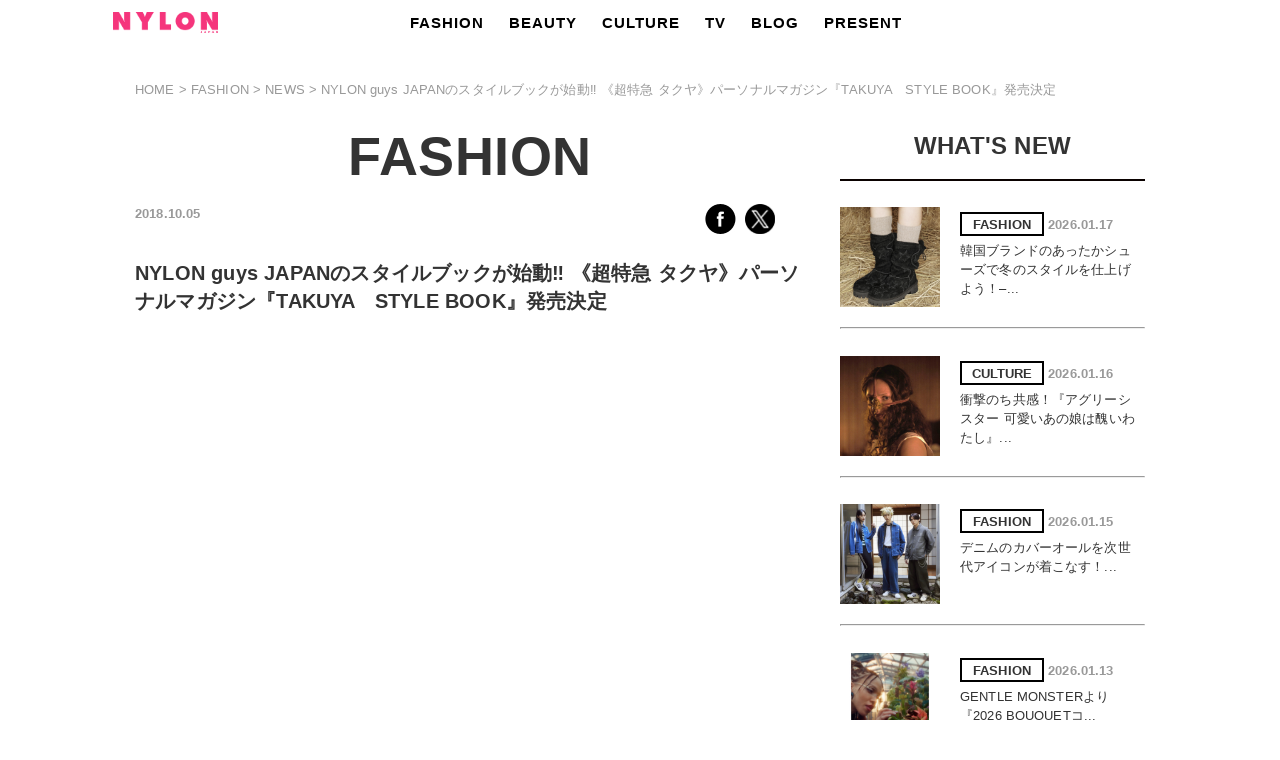

--- FILE ---
content_type: text/html; charset=UTF-8
request_url: https://www.nylon.jp/NYLONGUYS/TAKUYA
body_size: 11900
content:
<!DOCTYPE html PUBLIC "-//W3C//DTD XHTML 1.0 Transitional//EN" "http://www.w3.org/TR/xhtml1/DTD/xhtml1-transitional.dtd">
<html xmlns="http://www.w3.org/1999/xhtml"><head>
<meta http-equiv="Content-Type" content="text/html; charset=utf-8" />
<meta http-equiv="Content-Type: application/json; charset=UTF-8" />
<meta name="keywords" content="NYLON JAPAN,ナイロンジャパン,ブログ,水原希子,ファッション,ビューティー,カルチャー,通販,洋服,服,レディース" />
<!-- ogp -->
<meta property="og:title" content="NYLON guys JAPANのスタイルブックが始動‼ 《超特急 タクヤ》パーソナルマガジン『TAKUYA　STYLE BOOK』発売決定" >
<meta property="og:type" content="article" />
<meta property="og:description" content="ニューヨーク生まれのキュートでROCKでオシャレなファッションマガジン『NYLON JAPAN』。見るだけでキュンとしちゃうような、可愛くてクールなファッション・ビューティ・スナップ・音楽・映画・アートなどの最新情報がギュッと詰まったスクラップマガジンです！">
<meta property="og:url" content="https://www.nylon.jp/NYLONGUYS/TAKUYA"/>
<meta property="og:image" content="https://www.nylon.jp/uploads/2018/09/sam.jpg">
<meta property="og:site_name" content="NYLON JAPAN" >
<meta property="fb:app_id" content="502325993169126" />
<meta property="fb:page_id" content="112549588780666" />
<!-- //ogp -->
<!-- Twitter Card  -->
<meta name="twitter:card" content="summary_large_image">
<meta name="twitter:site" content="@NYLONJAPAN">
<meta name="twitter:creator" content="@NYLONJAPAN">
<meta name="twitter:title" content="NYLON guys JAPANのスタイルブックが始動‼ 《超特急 タクヤ》パーソナルマガジン『TAKUYA　STYLE BOOK』発売決定" />
<meta name="twitter:description" content="ニューヨーク生まれのキュートでROCKでオシャレなファッションマガジン『NYLON JAPAN』。見るだけでキュンとしちゃうような、可愛くてクールなファッション・ビューティ・スナップ・音楽・映画・アートなどの最新情報がギュッと詰まったスクラップマガジンです！">
<meta name="twitter:image" content="https://www.nylon.jp/uploads/2018/09/sam.jpg" />
<!-- //Twitter Card -->
<title>NYLON guys JAPANのスタイルブックが始動‼ 《超特急 タクヤ》パーソナルマガジン『TAKUYA　STYLE BOOK』発売決定 - NYLON JAPAN</title>

<link rel="canonical" href="https://www.nylon.jp/NYLONGUYS/TAKUYA" />
<link rel="stylesheet" href="https://storage.googleapis.com/nylonjapan/lib/pc/reset.css" />
<link rel="stylesheet" href="https://storage.googleapis.com/nylonjapan/lib/pc/style.css" />
<link rel="stylesheet" href="https://storage.googleapis.com/nylonjapan/lib/pc/stylenew.css?054" />
<link rel="stylesheet" href="https://storage.googleapis.com/nylonjapan/lib/pc/common.css" />
<link href="https://storage.googleapis.com/nylonjapan/lib/pc/fotorama.css?1" rel="stylesheet">

<script type="text/javascript" src="//www.google.com/jsapi"></script>
<script type="text/javascript">google.load('jquery', '1.8')</script>
<script src="//ajax.googleapis.com/ajax/libs/jquery/1.8.3/jquery.min.js"></script>
<link rel="apple-touch-icon-precomposed" href="https://www.nylon.jp/images/apple-touch-icon-precomposed.png" />
<link rel="shortcut icon" href="https://www.nylon.jp/images/favicon.ico" type="https://www.nylon.jp/image/vnd.microsoft.icon">




<!-- Google Tag Manager -->
<script>(function(w,d,s,l,i){w[l]=w[l]||[];w[l].push({'gtm.start':
new Date().getTime(),event:'gtm.js'});var f=d.getElementsByTagName(s)[0],
j=d.createElement(s),dl=l!='dataLayer'?'&l='+l:'';j.async=true;j.src=
'//www.googletagmanager.com/gtm.js?id='+i+dl;f.parentNode.insertBefore(j,f);
})(window,document,'script','dataLayer','GTM-5VCBLQ5');</script>
<!--
<script async src="//www.googletagmanager.com/gtag/js?id=UA-16384540-1"></script>
    <script>
      window.dataLayer = window.dataLayer || [];
      function gtag(){dataLayer.push(arguments);}
      gtag('js', new Date());

      gtag('config', 'UA-16384540-1');
    </script>
-->
<!-- End Google Tag Manager -->
<script src="https://storage.googleapis.com/nylonjapan/lib/pc/jquery-scrolldepth/jquery.scrolldepth.min.js"></script>
<script>
$(function() {
  $.scrollDepth();
});
</script>

<style id='global-styles-inline-css' type='text/css'>
:root{--wp--preset--aspect-ratio--square: 1;--wp--preset--aspect-ratio--4-3: 4/3;--wp--preset--aspect-ratio--3-4: 3/4;--wp--preset--aspect-ratio--3-2: 3/2;--wp--preset--aspect-ratio--2-3: 2/3;--wp--preset--aspect-ratio--16-9: 16/9;--wp--preset--aspect-ratio--9-16: 9/16;--wp--preset--color--black: #000000;--wp--preset--color--cyan-bluish-gray: #abb8c3;--wp--preset--color--white: #ffffff;--wp--preset--color--pale-pink: #f78da7;--wp--preset--color--vivid-red: #cf2e2e;--wp--preset--color--luminous-vivid-orange: #ff6900;--wp--preset--color--luminous-vivid-amber: #fcb900;--wp--preset--color--light-green-cyan: #7bdcb5;--wp--preset--color--vivid-green-cyan: #00d084;--wp--preset--color--pale-cyan-blue: #8ed1fc;--wp--preset--color--vivid-cyan-blue: #0693e3;--wp--preset--color--vivid-purple: #9b51e0;--wp--preset--gradient--vivid-cyan-blue-to-vivid-purple: linear-gradient(135deg,rgb(6,147,227) 0%,rgb(155,81,224) 100%);--wp--preset--gradient--light-green-cyan-to-vivid-green-cyan: linear-gradient(135deg,rgb(122,220,180) 0%,rgb(0,208,130) 100%);--wp--preset--gradient--luminous-vivid-amber-to-luminous-vivid-orange: linear-gradient(135deg,rgb(252,185,0) 0%,rgb(255,105,0) 100%);--wp--preset--gradient--luminous-vivid-orange-to-vivid-red: linear-gradient(135deg,rgb(255,105,0) 0%,rgb(207,46,46) 100%);--wp--preset--gradient--very-light-gray-to-cyan-bluish-gray: linear-gradient(135deg,rgb(238,238,238) 0%,rgb(169,184,195) 100%);--wp--preset--gradient--cool-to-warm-spectrum: linear-gradient(135deg,rgb(74,234,220) 0%,rgb(151,120,209) 20%,rgb(207,42,186) 40%,rgb(238,44,130) 60%,rgb(251,105,98) 80%,rgb(254,248,76) 100%);--wp--preset--gradient--blush-light-purple: linear-gradient(135deg,rgb(255,206,236) 0%,rgb(152,150,240) 100%);--wp--preset--gradient--blush-bordeaux: linear-gradient(135deg,rgb(254,205,165) 0%,rgb(254,45,45) 50%,rgb(107,0,62) 100%);--wp--preset--gradient--luminous-dusk: linear-gradient(135deg,rgb(255,203,112) 0%,rgb(199,81,192) 50%,rgb(65,88,208) 100%);--wp--preset--gradient--pale-ocean: linear-gradient(135deg,rgb(255,245,203) 0%,rgb(182,227,212) 50%,rgb(51,167,181) 100%);--wp--preset--gradient--electric-grass: linear-gradient(135deg,rgb(202,248,128) 0%,rgb(113,206,126) 100%);--wp--preset--gradient--midnight: linear-gradient(135deg,rgb(2,3,129) 0%,rgb(40,116,252) 100%);--wp--preset--font-size--small: 13px;--wp--preset--font-size--medium: 20px;--wp--preset--font-size--large: 36px;--wp--preset--font-size--x-large: 42px;--wp--preset--spacing--20: 0.44rem;--wp--preset--spacing--30: 0.67rem;--wp--preset--spacing--40: 1rem;--wp--preset--spacing--50: 1.5rem;--wp--preset--spacing--60: 2.25rem;--wp--preset--spacing--70: 3.38rem;--wp--preset--spacing--80: 5.06rem;--wp--preset--shadow--natural: 6px 6px 9px rgba(0, 0, 0, 0.2);--wp--preset--shadow--deep: 12px 12px 50px rgba(0, 0, 0, 0.4);--wp--preset--shadow--sharp: 6px 6px 0px rgba(0, 0, 0, 0.2);--wp--preset--shadow--outlined: 6px 6px 0px -3px rgb(255, 255, 255), 6px 6px rgb(0, 0, 0);--wp--preset--shadow--crisp: 6px 6px 0px rgb(0, 0, 0);}:where(.is-layout-flex){gap: 0.5em;}:where(.is-layout-grid){gap: 0.5em;}body .is-layout-flex{display: flex;}.is-layout-flex{flex-wrap: wrap;align-items: center;}.is-layout-flex > :is(*, div){margin: 0;}body .is-layout-grid{display: grid;}.is-layout-grid > :is(*, div){margin: 0;}:where(.wp-block-columns.is-layout-flex){gap: 2em;}:where(.wp-block-columns.is-layout-grid){gap: 2em;}:where(.wp-block-post-template.is-layout-flex){gap: 1.25em;}:where(.wp-block-post-template.is-layout-grid){gap: 1.25em;}.has-black-color{color: var(--wp--preset--color--black) !important;}.has-cyan-bluish-gray-color{color: var(--wp--preset--color--cyan-bluish-gray) !important;}.has-white-color{color: var(--wp--preset--color--white) !important;}.has-pale-pink-color{color: var(--wp--preset--color--pale-pink) !important;}.has-vivid-red-color{color: var(--wp--preset--color--vivid-red) !important;}.has-luminous-vivid-orange-color{color: var(--wp--preset--color--luminous-vivid-orange) !important;}.has-luminous-vivid-amber-color{color: var(--wp--preset--color--luminous-vivid-amber) !important;}.has-light-green-cyan-color{color: var(--wp--preset--color--light-green-cyan) !important;}.has-vivid-green-cyan-color{color: var(--wp--preset--color--vivid-green-cyan) !important;}.has-pale-cyan-blue-color{color: var(--wp--preset--color--pale-cyan-blue) !important;}.has-vivid-cyan-blue-color{color: var(--wp--preset--color--vivid-cyan-blue) !important;}.has-vivid-purple-color{color: var(--wp--preset--color--vivid-purple) !important;}.has-black-background-color{background-color: var(--wp--preset--color--black) !important;}.has-cyan-bluish-gray-background-color{background-color: var(--wp--preset--color--cyan-bluish-gray) !important;}.has-white-background-color{background-color: var(--wp--preset--color--white) !important;}.has-pale-pink-background-color{background-color: var(--wp--preset--color--pale-pink) !important;}.has-vivid-red-background-color{background-color: var(--wp--preset--color--vivid-red) !important;}.has-luminous-vivid-orange-background-color{background-color: var(--wp--preset--color--luminous-vivid-orange) !important;}.has-luminous-vivid-amber-background-color{background-color: var(--wp--preset--color--luminous-vivid-amber) !important;}.has-light-green-cyan-background-color{background-color: var(--wp--preset--color--light-green-cyan) !important;}.has-vivid-green-cyan-background-color{background-color: var(--wp--preset--color--vivid-green-cyan) !important;}.has-pale-cyan-blue-background-color{background-color: var(--wp--preset--color--pale-cyan-blue) !important;}.has-vivid-cyan-blue-background-color{background-color: var(--wp--preset--color--vivid-cyan-blue) !important;}.has-vivid-purple-background-color{background-color: var(--wp--preset--color--vivid-purple) !important;}.has-black-border-color{border-color: var(--wp--preset--color--black) !important;}.has-cyan-bluish-gray-border-color{border-color: var(--wp--preset--color--cyan-bluish-gray) !important;}.has-white-border-color{border-color: var(--wp--preset--color--white) !important;}.has-pale-pink-border-color{border-color: var(--wp--preset--color--pale-pink) !important;}.has-vivid-red-border-color{border-color: var(--wp--preset--color--vivid-red) !important;}.has-luminous-vivid-orange-border-color{border-color: var(--wp--preset--color--luminous-vivid-orange) !important;}.has-luminous-vivid-amber-border-color{border-color: var(--wp--preset--color--luminous-vivid-amber) !important;}.has-light-green-cyan-border-color{border-color: var(--wp--preset--color--light-green-cyan) !important;}.has-vivid-green-cyan-border-color{border-color: var(--wp--preset--color--vivid-green-cyan) !important;}.has-pale-cyan-blue-border-color{border-color: var(--wp--preset--color--pale-cyan-blue) !important;}.has-vivid-cyan-blue-border-color{border-color: var(--wp--preset--color--vivid-cyan-blue) !important;}.has-vivid-purple-border-color{border-color: var(--wp--preset--color--vivid-purple) !important;}.has-vivid-cyan-blue-to-vivid-purple-gradient-background{background: var(--wp--preset--gradient--vivid-cyan-blue-to-vivid-purple) !important;}.has-light-green-cyan-to-vivid-green-cyan-gradient-background{background: var(--wp--preset--gradient--light-green-cyan-to-vivid-green-cyan) !important;}.has-luminous-vivid-amber-to-luminous-vivid-orange-gradient-background{background: var(--wp--preset--gradient--luminous-vivid-amber-to-luminous-vivid-orange) !important;}.has-luminous-vivid-orange-to-vivid-red-gradient-background{background: var(--wp--preset--gradient--luminous-vivid-orange-to-vivid-red) !important;}.has-very-light-gray-to-cyan-bluish-gray-gradient-background{background: var(--wp--preset--gradient--very-light-gray-to-cyan-bluish-gray) !important;}.has-cool-to-warm-spectrum-gradient-background{background: var(--wp--preset--gradient--cool-to-warm-spectrum) !important;}.has-blush-light-purple-gradient-background{background: var(--wp--preset--gradient--blush-light-purple) !important;}.has-blush-bordeaux-gradient-background{background: var(--wp--preset--gradient--blush-bordeaux) !important;}.has-luminous-dusk-gradient-background{background: var(--wp--preset--gradient--luminous-dusk) !important;}.has-pale-ocean-gradient-background{background: var(--wp--preset--gradient--pale-ocean) !important;}.has-electric-grass-gradient-background{background: var(--wp--preset--gradient--electric-grass) !important;}.has-midnight-gradient-background{background: var(--wp--preset--gradient--midnight) !important;}.has-small-font-size{font-size: var(--wp--preset--font-size--small) !important;}.has-medium-font-size{font-size: var(--wp--preset--font-size--medium) !important;}.has-large-font-size{font-size: var(--wp--preset--font-size--large) !important;}.has-x-large-font-size{font-size: var(--wp--preset--font-size--x-large) !important;}
/*# sourceURL=global-styles-inline-css */
</style>
</head>
<body>
<!-- Google Tag Manager (noscript) -->
<noscript><iframe src="//www.googletagmanager.com/ns.html?id=GTM-5VCBLQ5"
height="0" width="0" style="display:none;visibility:hidden"></iframe></noscript>
<!-- End Google Tag Manager (noscript) -->
<div id="class"></div>
<script src="//www.nylon.jp/wp-content/themes/nylonjp2015/js/jquery.slider.min.js"></script>
<script type="text/javascript">
$(function() {
   $('#slide01').slider({
		showControls: true, // <<　>>を表示するか
		autoplay: true, //自動再生
		showPosition: false, //何枚目を見ているかを表示
		hoverPause: true, //マウスオーバーでストップ
		wait: 3500, //停止時間
		fade: 500, //フェード時間
		direction: "left" //移動方向
	});
});
</script>


<script type="text/javascript">


$(function() {
    $('#show3').click(function(){
        $('#showmenu2').show();
    });
    $('#show4').click(function(){
        $('#showmenu2').hide();
    });
});


</script>

<div id="page-top">
    <div id="headerNavi">

<div style=" width:1290px; height:50px; margin:0 auto;">

<div style=" width:130px; float: left; height:50px; margin-top:12px; margin-left:100px;">
<a href="//www.nylon.jp"><img src="//www.nylon.jp/wp-content/themes/nylonjp2015/img/head/NYLONLOGO.png" alt="" width="105"/></a></span>
</div>

<div style="width:800px; margin-left:180px; padding:0px; float: left;">

<ul id="dropmenu">
  <li><a href="//www.nylon.jp/fashion/">FASHION</a>
        <ul>
          <li><a href="//www.nylon.jp/fashion/">ALL</a></li>
          <li><a href="//www.nylon.jp/fashion/news/">NEWS</a></li>
          <li><a href="//www.nylon.jp/fashion/special/">SPECIAL</a></li>
          <li><a href="//www.nylon.jp/fashion/tv/">TV</a></li>
        </ul>
  </li>
  <li><a href="//www.nylon.jp/beauty/">BEAUTY</a>
    <ul>
          <li><a href="//www.nylon.jp/beauty/">ALL</a></li>
          <li><a href="//www.nylon.jp/beauty/news/">NEWS</a></li>
          <li><a href="//www.nylon.jp/beauty/special/">SPECIAL</a></li>
          <li><a href="//www.nylon.jp/beauty/tv/">TV</a></li>
        </ul>
  </li>
  <li><a href="//www.nylon.jp/culture/">CULTURE</a>
    <ul>
          <li><a href="//www.nylon.jp/culture/">ALL</a></li>
          <li><a href="//www.nylon.jp/culture/music/">MUSIC</a></li>
          <li><a href="//www.nylon.jp/culture/cinema/">CINEMA</a></li>
          <li><a href="//www.nylon.jp/culture/lifestyle/">LIFESTYLE</a></li>
<!--
          <li><a href="//www.nylon.jp/culture/lifestyle/">LIFESTYLE</a>
          <ul>
          <li><a href="//www.nylon.jp/culture/lifestyle/">ALL</a></li>
          <li><a href="//www.nylon.jp/culture/lifestyle/news/">NEWS</a></li>
          <li><a href="//www.nylon.jp/joboffer/">RECRUIT</a></li>          
          </ul>
          </li>
-->
          <li><a href="//www.nylon.jp/culture/other/">OTHER</a>
          </li>
        </ul>
  </li>
  <li><a href="//www.nylon.jp/tv/">TV</a>
    <ul>
      <li><a href="//www.nylon.jp/tv/">ALL</a></li>
      <li><a href="//www.nylon.jp/fashion/tv/">FASHION</a></li>
      <li><a href="//www.nylon.jp/beauty/tv/">BEAUTY</a></li>

<!--
      <li><a href="//www.nylon.jp/beauty/tv/">BEAUTY</a>
        <ul>
          <li><a href="//www.nylon.jp/beauty/tv/">ALL</a></li>
          <li><a href="#">MEGBABY ムービー連載<br>『CURRENT FAVES』<br></a></li>
        </ul>
      </li>
-->
      <li><a href="//www.nylon.jp/culture/tv/">CULTURE</a></li>
    </ul>
  </li>
<!--
  <li><a href="//www.nylon.jp/snap/">SNAP</a></li>
-->
  <li><a href="//www.nylon.jp/blogs/">BLOG</a>
    <ul>
      <li><a href="//www.nylon.jp/blogs/">ALL</a></li>
      <li><a href="//www.nylon.jp/blogs/profile/">PROFILE</a></li>
      <li><a href="//www.nylon.jp/coordisnap">SNAP</a></li>

        </ul>
      </li>
<!--
     <li><a href="//www.nylon.jp/today">TODAY</a>
    <ul class="mdl">
      <li><a href="//www.nylon.jp/365/2018/09">365ANNIVERSARY</a></li>
      <li><a href="//www.nylon.jp/wear_the_weather">WEAR THE WEATHER</a></li>
      <li><a href="//www.nylon.jp/horoscope">HOROSCOPE</a></li>
         </ul>
      </li>
-->
  <li><a href="//www.nylon.jp/present/web/">PRESENT</a></li>
<!--
  <li><a href="//www.nylon.jp/brandlist/">SHOP & BRAND LIST</a></li>
-->
    </ul>
  </li>
</ul>

</div>
<!--
<div style=" width:60px; float: left; margin-top:12px; margin-left:-30px;">
<a href="//www.nylon.jp/tagpage"><img src="//www.nylon.jp/wp-content/themes/nylonjp2015/img/head/tag.png" alt="" width="18" style="margin-right:15px;"></a>
<a href="//www.nylon.jp/fl/index.php/login/"><img src="//www.nylon.jp/wp-content/themes/nylonjp2015/img/head/lock.png" alt="" width="18"/></a>
</div>             
                
<div style="width:50px; margin:0px 0px 0px 15px; padding:0px; float: left;">

<ul id="snsicon">
  <li><a href="#"><img src="//www.nylon.jp/wp-content/themes/nylonjp2015/img/head/sns2.png" width="28"></a>
        <ul>
          <li><a href="https://www.facebook.com/nylonjapan" target="_blank"><img src="//www.nylon.jp/wp-content/themes/nylonjp2015/img/head/facebook.jpg"></a></li>
          <li><a href="https://twitter.com/NYLONJAPAN" target="_blank"><img src="//www.nylon.jp/wp-content/themes/nylonjp2015/img/head/twitter.jpg"></a></li>
          <li><a href="http://instagram.com/nylonjapan/" target="_blank"><img src="//www.nylon.jp/wp-content/themes/nylonjp2015/img/head/insta.jpg"></a></li>
          <li><a href="http://www.youtube.com/user/NYLONTVJAPAN" target="_blank"><img src="//www.nylon.jp/wp-content/themes/nylonjp2015/img/head/youtube.jpg"></a></li>

          <li class="snslast"><a href="https://page.line.me/nylonjp" target="_blank"><img src="//www.nylon.jp/wp-content/themes/nylonjp2015/img/head/line.jpg"></a></li>
        </ul>
  </li>
    </ul>
  </li>
</ul>

</div>
-->
</div>


 
    </div>
</div>



<div id="containerMain">

<nav id="breadcrumbs" aria-label="Breadcrumb">
  <ol itemscope itemtype="https://schema.org/BreadcrumbList">

    <li itemprop="itemListElement" itemscope itemtype="https://schema.org/ListItem">
      <a itemprop="item" href="https://www.nylon.jp">
        <span itemprop="name">HOME</span>
      </a>
      <meta itemprop="position" content="1">
    </li>

    <li itemprop="itemListElement" itemscope itemtype="https://schema.org/ListItem">
      <a itemprop="item" href="https://www.nylon.jp/fashion">
        <span itemprop="name">FASHION</span>
      </a>
      <meta itemprop="position" content="2">
    </li>

    <li itemprop="itemListElement" itemscope itemtype="https://schema.org/ListItem">
      <a itemprop="item" href="https://www.nylon.jp/fashion/news">
        <span itemprop="name">NEWS</span>
      </a>
      <meta itemprop="position" content="3">
    </li>

    <li itemprop="itemListElement" itemscope itemtype="https://schema.org/ListItem">
      <span itemprop="name">NYLON guys JAPANのスタイルブックが始動‼ 《超特急 タクヤ》パーソナルマガジン『TAKUYA　STYLE BOOK』発売決定</span>
      <meta itemprop="position" content="4">
    </li>

  </ol>
</nav>
    
        <div id="main">
                <div class="npage">
                                <div class="titleLabel">
                                    <h1>FASHION</h1>
                                </div>
                        
                        
                        
                                                
                        
                            <div class="right">
                                <p class="ymd">2018.10.05</p>
                            </div>
                            <div class="left" style="margin-right:30px;">
                                <a href="http://www.facebook.com/sharer.php?u=https://www.nylon.jp/NYLONGUYS/TAKUYA&amp;t=NYLON guys JAPANのスタイルブックが始動‼ 《超特急 タクヤ》パーソナルマガジン『TAKUYA　STYLE BOOK』発売決定" onclick="javascript:window.open(this.href, '', 'menubar=no,toolbar=no,resizable=yes,scrollbars=yes,height=700,width=600');return false;"><img src="https://www.nylon.jp/wp-content/themes/nylonjp2015/img/contents/fb.jpg" alt="" class="hoverImg"/></a>
                                <a href="http://twitter.com/share?text=NYLON guys JAPANのスタイルブックが始動‼ 《超特急 タクヤ》パーソナルマガジン『TAKUYA　STYLE BOOK』発売決定&amp;lang=ja&amp;url=https://www.nylon.jp/NYLONGUYS/TAKUYA" onclick="WinCenter(); return false;"><img src="https://storage.googleapis.com/nylonjapan/lib/logo/sns_x2.png" alt="" class="hoverImg contentsSpace2" width="30"/></a>

    
                            </div>
    
                            <h3 class="contentsText2">NYLON guys JAPANのスタイルブックが始動‼ 《超特急 タクヤ》パーソナルマガジン『TAKUYA　STYLE BOOK』発売決定</h3>
                            


                                                        
                            
                            

        
                                    

                            
                            
                                                        <div class="contentsBox">
                                <div style="width: 640px; margin-bottom: 30px; text-align: justify; line-height: 1.8em;">
<center>
<iframe width="640" height="360" src="https://www.youtube.com/embed/At0aBbN49SI?autoplay=1" frameborder="0" gesture="media" allowfullscreen></iframe>

</center> <br><br>

<p style="color: #00833B; text-align: center; font-size: 15px; font-weight: bold;">
“タクヤへ想いを馳せるあなたへ捧ぐSTYLE BOOK。<br>
タクヤの人生そのものを彩り、まるで一緒に過去・現在・未来を旅するように巡れる一冊。<br>
ページをめくれば、いつでも彼に会えて、彼を感じることができる。”</p><br>

人気アーティスト《超特急》のメンバーとして、また俳優としても活躍するタクヤのNYLON guys JAPAN初のスタイルブックを2018年11月24日、彼の24歳となる誕生日に発売する。<br>
『growth』をテーマに20代前半最後の、肉体的にもマインド的にも大人の男に成長する過程をファッション、ビューティ、カルチャー、プライベートの軸で表現したまるごと一冊タクヤが詰まったパーソナルブック。<br><br>

通常カバー版とは異なるHMV&BOOKS限定カバー版のビジュアルを初公開。なんとHMV&BOOK限定版には、特典として大判フォトカードが付くことが決定。店舗購入とonline購入でそれぞれ異なるデザインの大判フォトカードに。数量限定の発売となるので、早めにマークして‼<br><br>

また、発売にあたり本人出演の出版記念イベントの詳細が決定‼　11月25日（日）、午前と午後で計2回実施予定。午前の部は、<a href="https://www.nylon.jp/MACTAKUYA" target="_blank"><span style="text-decoration: underline;">スタイルブックの中でコラボレーション</span></a>し、店頭ビジュアルに起用することが決定しているコスメブランド《M·A·C》とのシークレットイベント。午後の部は、HMV&BOOKS限定カバー版購入者を対象としたスペシャルイベント。いずれも都内某所にて行われ、応募者の中から抽選で選ばれた方のみ参加可能。スタイルブックと連動する超エクスクルーシヴなコンテンツとなる予定。<br>

<div style="border: 1px #000 solid;; padding:20px; margin: 40px 0 0 0; line-height: 1.8em; text-align: center;">

<span style="font-weight:bold; font-size:16px; background: #ff0;">
出版記念イベント詳細</span><br>
下記のページをチェック！

<table style="width:100%; margin:20px 0 0; line-height: 1.8em;">
<tr>
<td width="49%" style="vertical-align:top; text-align: center; padding-right: 1%;">
<a href="https://www.nylon.jp/MACTAKUYA1125" target="_blank">
<img decoding="async" src="https://www.nylon.jp/uploads/2018/10/bana1.png" width="100%" class="hoverImg"></a>
</td>

<td width="49%" style="vertical-align:top; text-align: center; padding-left: 1%;">
<a href="http://www.hmv.co.jp/newsdetail/article/1810041005/" target="_blank">
<img decoding="async" src="https://www.nylon.jp/uploads/2018/10/bana2.png" width="100%" class="hoverImg"></a>
</td></tr></table>

</div>


<div style="border: 1px #000 solid;; padding:20px; margin: 40px 0 0 0; line-height: 1.8em; text-align: center;">
	
<span style="font-weight:bold; font-size:16px; background: #ff0;">
『NYLON guys JAPAN TAKUYA STYLE BOOK』</span><br>
発売日:  2018年11月24日（土）<br>
価格: 1,620円（税込）<br>

<table style="width:100%; margin:10px 0 10px; line-height: 1.8em;">
<tr>
<td width="49%" style="vertical-align:top; text-align: center; padding-right: 1%;">
<p style="font-weight:bold; font-size:16px; color: #fff; background: #000; text-align: center; padding: 3px 0;">通常版</p>
<img decoding="async" src="https://www.nylon.jp/uploads/2018/10/c1.jpg" width="250" style="margin:15px 0 5px; border: 1px #ccc solid;"><br>
全国の書店、ネット書店にて販売予定。<br>
一部取り扱いのない店舗もございます。
</td>

<td width="49%" style="vertical-align:top; text-align: center; padding-left: 1%;">
<p style="font-weight:bold; font-size:16px; color: #fff; background: #000; text-align: center; padding: 3px 0;">HMV&BOOKS限定版</p>
<img decoding="async" src="https://www.nylon.jp/uploads/2018/10/c2.jpg" width="250" style="margin:15px 0 5px; border: 1px #ccc solid;"><br>
HMV&BOOKS onlineおよび全国のHMV&BOOKS・HMVにて販売予定。<br>

</td></tr></table>

<table style="width:100%; margin:10px 0 10px; line-height: 1.8em;">
<tr>
<td width="50%" style="vertical-align:top; text-align: center;">
<a href="http://www.hmv.co.jp/product/detail/9154586" target="_blank"><img decoding="async" src="https://www.nylon.jp/uploads/2018/01/elpk-Msp.gif" class="hoverImg" width="250"></a><br>
<a href="http://www.amazon.co.jp/dp/B07GVXDFHL" target="_blank"><img decoding="async" src="https://www.nylon.jp/wp-content/uploads/2014/03/sonyangelsimg/buy2-Msp.gif" class="hoverImg" width="250" style="margin:10px 0 0;"></a>
</td>

<td width="50%" style="vertical-align:middle; text-align: center;">
<a href="https://www.hmv.co.jp/product/detail/9243952" target="_blank"><img decoding="async" src="https://www.nylon.jp/uploads/2018/01/elpk-Msp.gif" class="hoverImg" width="250"></a>
</td></tr></table>

<span style="color: #ff0000;">
※在庫の有無については直接店舗にお問い合わせをお願いします。<br>
※表紙・裏表紙以外の内容は、通常版・HMV&BOOKS限定版ともに同じ内容となります。</span><br><br>


<p style="font-weight:bold; font-size:16px; color: #fff; background: #000; text-align: center; padding: 3px 0;">HMV&BOOKS限定版 購入特典 大判フォトカード</p>

<table style="width:100%; margin:10px 0 30px; line-height: 1.8em;">
<tr>
<td width="50%" style="vertical-align:top; text-align: center;">
<img decoding="async" src="https://www.nylon.jp/uploads/2018/10/p2.jpg" width="250" style="margin:5px 0 5px; border: 1px #ccc solid;"><br>
【HMV&BOOKS・HMV店舗購入特典】
</td>

<td width="50%" style="vertical-align:top; text-align: center;">
<img decoding="async" src="https://www.nylon.jp/uploads/2018/10/p1.jpg" width="250" style="margin:5px 0; border: 1px #ccc solid;"><br>
【HMV&BOOKS online購入特典】
</td></tr></table>
		

<p style="font-weight:bold; font-size:16px; color: #fff; background: #000; text-align: center; padding: 3px 0;">コンテンツ</p>

<p style="margin: 20px 0 20px; text-align: left;">
<b>― FASHION</b><br>
舞台はニューヨーク。マンハッタンやブルックリンの絶景、ストリートから溢れ出すパワーを背景にスペシャルシューティングを敢行。タクヤと一緒にNYを旅しているムードになれる特集ページに。<br><br>

<b>― BEAUTY</b><br>
タクヤはなぜここまで美しくいられるのか。その答えがすべてここに詰まっている。今までにない大胆なビジュアルが盛りだくさん。<br><br>

<b>― CULTURE</b><br>
複数の人気アーティストとタクヤがコラボレーションしたユニークなコンテンツ。遂に彼が、アートの一部となる。<br><br>

<b>― PRIVATE</b><br>
好きなモノ、コト、自慢の寝グセ、誕生から今現在までの超ロングインタビュー、日々のセルフィーなど、タクヤを近くに感じることができる超プライベートな内容に。
	
	
	
<table style="width:100%;">
<tr>
<td width="32%" style="vertical-align:top; text-align: center; padding-bottom: 10px;"><img decoding="async" src="https://www.nylon.jp/wp-content/uploads/2018/09/takuya/01.jpg" width="185"></td>
	
	
<td width="32%" style="vertical-align:top; text-align: center; padding-bottom: 10px;"><img decoding="async" src="https://www.nylon.jp/wp-content/uploads/2018/09/takuya/02.jpg" width="185"></td>
	

<td width="32%" style="vertical-align:top; text-align: center; padding-bottom: 10px;"><img decoding="async" src="https://www.nylon.jp/wp-content/uploads/2018/09/takuya/03.jpg" width="185"></td>
</tr></table>

	
</p><!--<br>

<a href="http://shop.mu-mo.net/mitem/AMBK-20231" target="_blank"><img decoding="async" src="https://www.nylon.jp/uploads/2017/02/mumo.jpg" class="hoverImg" width="300" style="margin-top:10px;"></a><br>


<a href="http://tower.jp/item/4753181" target="_blank"><img decoding="async" src="https://www.nylon.jp/uploads/2016/02/499dfdd800a65139cc9210fa48431b22.gif" class="hoverImg" width="300" style="margin-top:10px;"></a>


<br>
<a href="https://goo.gl/4u7bkz" target="_blank"><img decoding="async" src="https://www.nylon.jp/uploads/2017/02/mumo.jpg" class="hoverImg" width="300" style="margin-top:10px;"></a><br>

<a href="http://www.hmv.co.jp/product/detail/8520040" target="_blank"><img decoding="async" src="https://www.nylon.jp/uploads/2018/01/elpk-Msp.gif" class="hoverImg" width="300" style="margin-top:10px;"></a>

<a href="http://books.rakuten.co.jp/rb/15037806/" target="_blank"><img decoding="async" src="https://www.nylon.jp/wp-content/uploads/2014/03/sonyangelsimg/buy3-Msp.gif" class="hoverImg" width="300" style="margin-top:10px;"></a>


-->
</div>

<div style="background-color: #eee; padding:20px 40px 40px 40px; margin: 40px 0 0; line-height: 2em;">
<p style="text-align: center; font-size: 16px; font-weight: bold; margin-bottom: 10px;">タクヤさんからのコメント</p>
NYLONとタッグを組み、初のソロStyle Bookを出します。撮影はニューヨークを中心にいろんな場所で撮りました。僕のやりたかった事がたくさん詰まった、大好きな1冊です。お楽しみに。<br>
	
	<center><img decoding="async" src="https://www.nylon.jp/wp-content/uploads/2018/09/takuya/04.jpg" width="560" style="margin:20px 0 0 0;"></center>

</div>



<div style="border: 1px #000 solid;; padding:20px; margin: 40px 0 0; line-height: 2em; font-size: smaller;">
<b>＜profile＞</b>超特急 タクヤ／エンタテインメント性の高さと魅せるパフォーマンスで今最も話題のメンズグループ《超特急》のメンバーで、メインダンサーとして活躍する。また映画『 兄に愛されすぎて困ってます』などに出演し、俳優としても活動。映画『サクらんぼの恋』の公開が2018年10月27日に控えている。
</div>


</div>

                            </div>
    
                            
                            
                                                        
                                                        

                                    


                                    <div class="contentsBox">
										<p></p>
									</div>


                                                


                                               



                      
<style>
.nav-single {
  display: flex;
  justify-content: space-between;
  align-items: center;
  width: 640px; 
  margin: 0 auto;
padding:40px 0;
}

.nav-single .nav-prev,
.nav-single .nav-next {
  width: 50%;
}

.nav-single .nav-prev {
  text-align: left;
}

.nav-single .nav-next {
  text-align: right;
    margin: 0 30px 0 0;
}

.nav-single img {
  display: inline-block;
}
</style>

	<div id="primary" class="site-content">
		<div id="content" role="main">


    
	<article id="post-93966" class="post-93966 fashion type-fashion status-publish has-post-thumbnail hentry fashion_category-news">
		

				<div class="entry-content">
			<br><br>
					</div><!-- .entry-content -->
		
		<footer class="entry-meta">

					</footer><!-- .entry-meta -->
	</article><!-- #post -->

<nav class="nav-single">
  <div class="nav-prev">
    <a href="https://www.nylon.jp/fashion/1142.html" rel="prev"><img src="https://www.nylon.jp/img/contents/prev.jpg" width="111"></a>  </div>
  <div class="nav-next">
    <a href="https://www.nylon.jp/cokoreamania111.html" rel="next"><img src="https://www.nylon.jp/img/contents/next.jpg" width="111"></a>  </div>
</nav>




		</div><!-- #content -->
	</div><!-- #primary -->





						<div class="titleLabel"><h2>FASHION NEWS</h2></div>
						<hr class="height2px" />


                        <div class="pageArchiveBox4">
    
    <div class="contentsTopBox contentsBox">
        <a href="https://www.nylon.jp/cokorea490">
            <img width="210" height="210" src="https://www.nylon.jp/uploads/2026/01/f790a869d4b4776c3c835c647bbd0ebc.jpg" class="hoverImg wp-post-image" alt="韓国ブランドのあったかシューズで冬のスタイルを仕上げよう！–韓国HOT NEWS『COKOREA MANIA』 vol.490" decoding="async" loading="lazy" />        </a>
        <p class="title1">韓国ブランドのあったかシューズで冬のスタイルを仕上げよう！–韓国HOT NEWS『COKOREA MANIA』 vol.490</p>
    </div>
    <div class="contentsTopBox contentsBox">
        <a href="https://www.nylon.jp/0/adidas/denimcoverall">
            <img width="210" height="210" src="https://www.nylon.jp/uploads/2026/01/9d3cdeb70df2ac309e69a934b1a6bce8.jpg" class="hoverImg wp-post-image" alt="デニムのカバーオールを次世代アイコンが着こなす！" decoding="async" loading="lazy" />        </a>
        <p class="title1">デニムのカバーオールを次世代アイコンが着こなす！</p>
    </div>
    <div class="contentsTopBox contentsBox">
        <a href="https://www.nylon.jp/fashion/2882.html">
            <img width="210" height="210" src="https://www.nylon.jp/uploads/2026/01/2c8ac90666d55881a1c209028c862148.jpeg" class="hoverImg wp-post-image" alt="GENTLE MONSTERより『2026 BOUQUETコレクション』が新登場！　コレクションキャンペーンも公開" decoding="async" loading="lazy" />        </a>
        <p class="title1">GENTLE MONSTERより『2026 BOUQUETコレクション』が新登場！　コレクションキャンペーンも公開</p>
    </div>
    
                        </div> 
                                
                </div>
        </div>



    <div id="side">
    

    


    
<!-- レクタングル
<div style="margin-top: 30px;">
<a href="" target="_blank"><img src="" width="305"></a>
</div>
レクタングル -->

	<div class="contentsText3"></div>

    <h2 class="titleLabel">WHAT'S NEW</h2>
    <hr class="h2" />
    
		                
        <div class="new-box">
            <div class="new-boxa">
                <a href="https://www.nylon.jp/cokorea490"><img width="100" height="100" src="https://www.nylon.jp/uploads/2026/01/f790a869d4b4776c3c835c647bbd0ebc.jpg" class="attachment-100x100 size-100x100 wp-post-image" alt="韓国ブランドのあったかシューズで冬のスタイルを仕上げよう！–韓国HOT NEWS『COKOREA MANIA』 vol.490" align="left" decoding="async" loading="lazy" /></a>
            </div>
            <div class="new-boxb">
                <div class="blockBox">FASHION</div> <span class="ymd">2026.01.17</span>
                <p>
        韓国ブランドのあったかシューズで冬のスタイルを仕上げよう！–...                </p>
            </div>
        </div>
    
    <hr />
                    
        <div class="new-box">
            <div class="new-boxa">
                <a href="https://www.nylon.jp/culturecinema740"><img width="100" height="100" src="https://www.nylon.jp/uploads/2026/01/f755a3ef08bd17b427187e7a62370557.jpg" class="attachment-100x100 size-100x100 wp-post-image" alt="衝撃のち共感！『アグリーシスター 可愛いあの娘は醜いわたし』" align="left" decoding="async" loading="lazy" /></a>
            </div>
            <div class="new-boxb">
                <div class="blockBox">CULTURE</div> <span class="ymd">2026.01.16</span>
                <p>
        衝撃のち共感！『アグリーシスター 可愛いあの娘は醜いわたし』...                </p>
            </div>
        </div>
    
    <hr />
                    
        <div class="new-box">
            <div class="new-boxa">
                <a href="https://www.nylon.jp/0/adidas/denimcoverall"><img width="100" height="100" src="https://www.nylon.jp/uploads/2026/01/9d3cdeb70df2ac309e69a934b1a6bce8.jpg" class="attachment-100x100 size-100x100 wp-post-image" alt="デニムのカバーオールを次世代アイコンが着こなす！" align="left" decoding="async" loading="lazy" /></a>
            </div>
            <div class="new-boxb">
                <div class="blockBox">FASHION</div> <span class="ymd">2026.01.15</span>
                <p>
        デニムのカバーオールを次世代アイコンが着こなす！...                </p>
            </div>
        </div>
    
    <hr />
                    
        <div class="new-box">
            <div class="new-boxa">
                <a href="https://www.nylon.jp/fashion/2882.html"><img width="100" height="100" src="https://www.nylon.jp/uploads/2026/01/2c8ac90666d55881a1c209028c862148.jpeg" class="attachment-100x100 size-100x100 wp-post-image" alt="GENTLE MONSTERより『2026 BOUQUETコレクション』が新登場！　コレクションキャンペーンも公開" align="left" decoding="async" loading="lazy" /></a>
            </div>
            <div class="new-boxb">
                <div class="blockBox">FASHION</div> <span class="ymd">2026.01.13</span>
                <p>
        GENTLE MONSTERより『2026 BOUQUETコ...                </p>
            </div>
        </div>
    
    <hr />
                    
        <div class="new-box">
            <div class="new-boxa">
                <a href="https://www.nylon.jp/cokoreamania.489"><img width="100" height="100" src="https://www.nylon.jp/uploads/2026/01/0f9c7603d2ea4c196854421d2d628e90.jpg" class="attachment-100x100 size-100x100 wp-post-image" alt="ひとつ付けるだけでトレンド感UP♡　韓国ブランドの馬キーリングをチェック–韓国HOT NEWS 『COKOREA MANIA』 vol.489" align="left" decoding="async" loading="lazy" /></a>
            </div>
            <div class="new-boxb">
                <div class="blockBox">CULTURE</div> <span class="ymd">2026.01.10</span>
                <p>
        ひとつ付けるだけでトレンド感UP♡　韓国ブランドの馬キーリン...                </p>
            </div>
        </div>
    
    <hr />
                <!--
    <hr class="h2" />
-->
    <div class="box1">
        <h2>HOROSCOPE</h2>
         
        <div id="slide01">
            <div id="horoscope"><h5 class="pinkLabel">おひつじ座 今日の運勢</h5>
                <img src="https://storage.googleapis.com/nylonjapan/img/new_horoscope/t1.png" width="90">
                <p>「柔らかギアで前へ！」速度を落とすほど、全体のリズムが合ってくるよ。ラッキーカラ...</p><span class="text"><a href="https://www.nylon.jp/horoscope/daily">CHECK!</a></span>
            </div>
            <div id="horoscope"><h5 class="pinkLabel">おうし座 今日の運勢</h5>
                <img src="https://storage.googleapis.com/nylonjapan/img/new_horoscope/t2.png" width="90">
                <p>「決めたらブレずに進行！」余計な情報を遮るほど、動きがシャープになるよ。ラッキー...</p><span class="text"><a href="https://www.nylon.jp/horoscope/daily">CHECK!</a></span>
            </div>
            <div id="horoscope"><h5 class="pinkLabel">ふたご座 今日の運勢</h5>
                <img src="https://storage.googleapis.com/nylonjapan/img/new_horoscope/t3.png" width="90">
                <p>「スムーズ始動でテンポ勝ち！」後回しが減り、動いた分だけ成果が見えやすいよ。ラッ...</p><span class="text"><a href="https://www.nylon.jp/horoscope/daily">CHECK!</a></span>
            </div>
            <div id="horoscope"><h5 class="pinkLabel">かに座 今日の運勢</h5>
                <img src="https://storage.googleapis.com/nylonjapan/img/new_horoscope/t4.png" width="90">
                <p>「クセ込みで一直線！」修正より継続を！今のやり方を貫くほど、流れがスムーズに乗っ...</p><span class="text"><a href="https://www.nylon.jp/horoscope/daily">CHECK!</a></span>
            </div>
            <div id="horoscope"><h5 class="pinkLabel">しし座 今日の運勢</h5>
                <img src="https://storage.googleapis.com/nylonjapan/img/new_horoscope/t5.png" width="90">
                <p>「常識フィルター外してみよ！」正解探しより、感覚優先がハマるタイミング。ラッキー...</p><span class="text"><a href="https://www.nylon.jp/horoscope/daily">CHECK!</a></span>
            </div>
            <div id="horoscope"><h5 class="pinkLabel">おとめ座 今日の運勢</h5>
                <img src="https://storage.googleapis.com/nylonjapan/img/new_horoscope/t6.png" width="90">
                <p>「着地点を決めて走り切ろ！」ゴールを見据えるほど、途中のブレが減ってくるよ。ラッ...</p><span class="text"><a href="https://www.nylon.jp/horoscope/daily">CHECK!</a></span>
            </div>
            <div id="horoscope"><h5 class="pinkLabel">てんびん座 今日の運勢</h5>
                <img src="https://storage.googleapis.com/nylonjapan/img/new_horoscope/t7.png" width="90">
                <p>「固めず、ゆるく操縦！」想定外こそ腕の見せどころ。流れに合わせて動いてね。ラッキ...</p><span class="text"><a href="https://www.nylon.jp/horoscope/daily">CHECK!</a></span>
            </div>
            <div id="horoscope"><h5 class="pinkLabel">さそり座 今日の運勢</h5>
                <img src="https://storage.googleapis.com/nylonjapan/img/new_horoscope/t8.png" width="90">
                <p>「やめ時を逃さないで！」先延ばしにしない判断が、未来の自分を助けるよ。ラッキーカ...</p><span class="text"><a href="https://www.nylon.jp/horoscope/daily">CHECK!</a></span>
            </div>
            <div id="horoscope"><h5 class="pinkLabel">いて座 今日の運勢</h5>
                <img src="https://storage.googleapis.com/nylonjapan/img/new_horoscope/t9.png" width="90">
                <p>「ピンときた話は即ピックアップ！」軽い好奇心が、思いがけない展開を連れてくるよ。...</p><span class="text"><a href="https://www.nylon.jp/horoscope/daily">CHECK!</a></span>
            </div>
            <div id="horoscope"><h5 class="pinkLabel">やぎ座 今日の運勢</h5>
                <img src="https://storage.googleapis.com/nylonjapan/img/new_horoscope/t10.png" width="90">
                <p>「スピード感そのままGO！」テンポよく反応するほど、手応えが返ってきやすいよ。ラ...</p><span class="text"><a href="https://www.nylon.jp/horoscope/daily">CHECK!</a></span>
            </div>
            <div id="horoscope"><h5 class="pinkLabel">みずがめ座 今日の運勢</h5>
                <img src="https://storage.googleapis.com/nylonjapan/img/new_horoscope/t11.png" width="90">
                <p>「オフ脳モードで進もう！」楽観寄りの選択が流れを整えてくれるよ。ラッキーカラーは...</p><span class="text"><a href="https://www.nylon.jp/horoscope/daily">CHECK!</a></span>
            </div>
            <div id="horoscope"><h5 class="pinkLabel">うお座 今日の運勢</h5>
                <img src="https://storage.googleapis.com/nylonjapan/img/new_horoscope/t12.png" width="90">
                <p>「逆サイドを攻めてみて！」少し冒険した選択が結果につながるよ。正解は意外と斜め方...</p><span class="text"><a href="https://www.nylon.jp/horoscope/daily">CHECK!</a></span>
            </div>
        </div>
    
    </div>

    

                   
    </div><!-- side -->
</div><!-- /container -->




<div id="gototop"><a href="#"><img src="https://www.nylon.jp/wp-content/themes/nylonjp2015/img/gototop.jpg" alt=""/></a></div>


<div id="footer">
    <h4 class="webfont titleLabel">follow us</h4>
        <p class="titleLabel">
            <a href="https://www.facebook.com/nylonjapan" target="_blank"><img src="https://www.nylon.jp/wp-content/themes/nylonjp2015/img/footer/fb_w.png" width="41" class="hoverImg"/></a>
            <a href="https://twitter.com/NYLONJAPAN" target="_blank"><img src="https://storage.googleapis.com/nylonjapan/lib/logo/sns_x.png?2023" width="41" class="hoverImg"/></a>
            <a href="http://instagram.com/nylonjapan/" target="_blank"><img src="https://www.nylon.jp/wp-content/themes/nylonjp2015/img/footer/insta_w.png" width="41" class="hoverImg"/></a>
            <a href="http://www.youtube.com/user/NYLONTVJAPAN" target="_blank"><img src="https://www.nylon.jp/wp-content/themes/nylonjp2015/img/footer/youtube_w.png" width="41" class="hoverImg"/></a>
<!--
            <a href="https://plus.google.com/+NYLONJAPAN/posts" target="_blank"><img src="https://www.nylon.jp/wp-content/themes/nylonjp2015/img/footer/g_w.png" width="41" class="hoverImg"/></a>

            <a href="http://pinterest.com/nylonjapan" target="_blank"><img src="https://www.nylon.jp/wp-content/themes/nylonjp2015/img/footer/pin_w.png" width="41" class="hoverImg"/></a>
-->

            <a href="http://accountpage.line.me/nylonjp" target="_blank"><img src="https://www.nylon.jp/wp-content/themes/nylonjp2015/img/footer/line_w.png" width="41" class="hoverImg"/></a>
<!--            <a href="http://www.weibo.com/u/3550017333" target="_blank"><img src="https://www.nylon.jp/wp-content/themes/nylonjp2015/img/footer/weibo_w.png" width="41" class="hoverImg"/></a>
-->
        </p>

    <div class="titleLabel contentsText3">
        <span class="webfont titleLabel footertext "><a href="https://www.nylon.jp/magazine">SUBSCRIPTION</a></span>
        <span class="webfont titleLabel footertext "><a href="https://www.nylon.jp/aboutus">ABOUT US</a></span>
        <span class="webfont titleLabel footertext "><a href="https://www.nylon.jp/advertise">ADVERTISE</a></span>

        <span class="webfont titleLabel footertext "><a href="https://www.nylon.jp/privacy">PRIVACY POLICY</a></span>
<!--
        <span class="webfont titleLabel footertext "><a href="/brandlist">SHOP & BRAND LIST</a></span>
-->

        <span class="webfont titleLabel footertext "><a href="https://www.nylon.jp/contact">CONTACT</a></span>
<!--
        <span class="webfont titleLabel footertext "><a href="mailto:&#99;&#111;&#110;&#116;&#97;&#99;&#116;&#64;&#110;&#121;&#108;&#111;&#110;&#46;&#106;&#112;">CONTACT</a></span>
-->
    </div>

    <h5 class="webfont titleLabel">
        © CAELUM Ltd. All Rights Reserved
    </h5>
</div>
	<!-- /footer -->
<script src="//apis.google.com/js/platform.js" async defer></script>
<script type="text/javascript" src="https://www.nylon.jp/wp-content/themes/nylonjp2015/js/jquery.carouFredSel-2.5.6-packed.js"></script>
<script type="text/javascript" language="javascript">
	$(function() {
		$('ul#productList').carouFredSel({
			auto: true,
			items : 4,
			scroll: 1,
			prev: "#prev",
			next: "#next",
			auto : {
				pauseOnHover: true
			}
		});
	});
</script>

<script type="text/javascript" language="javascript">
	$(function() {
		$('ul#productList2').carouFredSel({
			auto: true,
			items : 4,
			scroll: 2,
			prev: "#prev2",
			next: "#next2",
			auto : {
				pauseOnHover: true
			}
		});
	});
</script>
<script src="https://storage.googleapis.com/nylonjapan/lib/pc/fotorama.js"></script>
<script type="speculationrules">
{"prefetch":[{"source":"document","where":{"and":[{"href_matches":"/*"},{"not":{"href_matches":["/wp-*.php","/wp-admin/*","/uploads/*","/wp-content/*","/wp-content/plugins/*","/wp-content/themes/nylonjp2015/*","/*\\?(.+)"]}},{"not":{"selector_matches":"a[rel~=\"nofollow\"]"}},{"not":{"selector_matches":".no-prefetch, .no-prefetch a"}}]},"eagerness":"conservative"}]}
</script>
</body>


</html>
